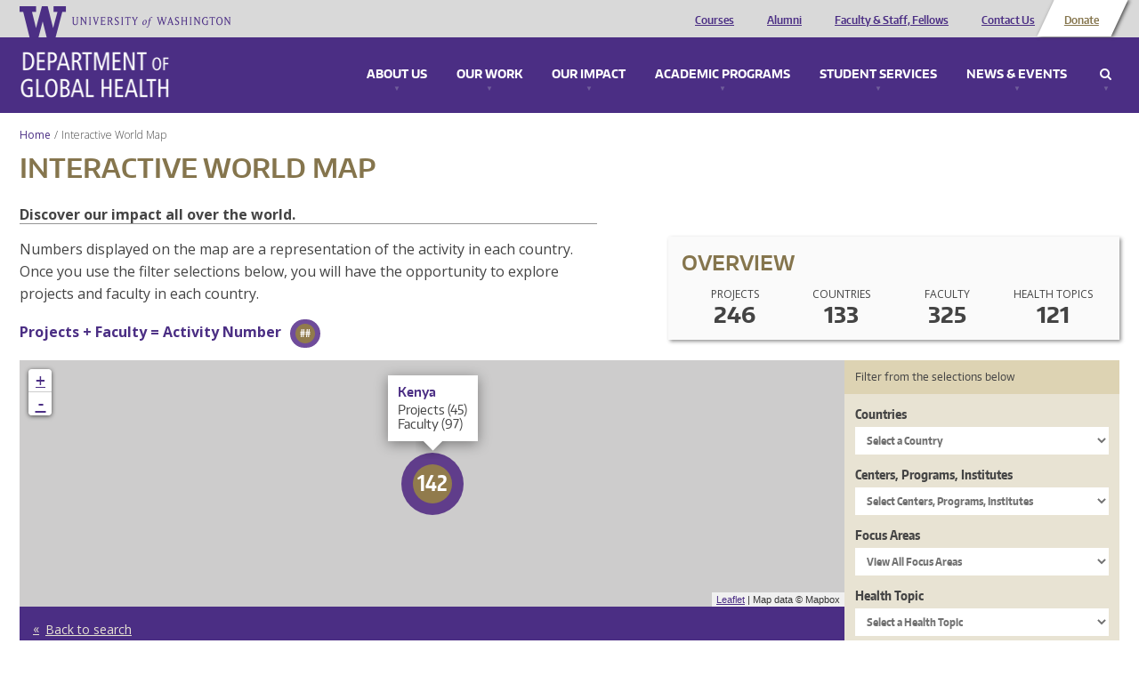

--- FILE ---
content_type: text/html; charset=utf-8
request_url: https://globalhealth.washington.edu/interactive-map/projects/1459/REACH-Resident-Education-and-Advocacy-for-Child-Health?health_topic=439&faculty=
body_size: 16441
content:
<!doctype html>
<html lang="en">
<head>
  <meta http-equiv="X-UA-Compatible" content="IE=edge,chrome=1">
  <link href="https://fonts.googleapis.com/css?family=Open+Sans:300,300i,400,400i,600,600i,700,700i,800,800i" rel="stylesheet"> 
  <title>Interactive World Map | University of Washington - Department of Global Health</title>
  <meta name="viewport" content="width=device-width, initial-scale=1.0, maximum-scale=1.0, user-scalable=0.0" />
  <meta http-equiv="Content-Type" content="text/html; charset=utf-8" />
<meta name="Generator" content="Drupal 7 (http://drupal.org)" />
<link rel="shortcut icon" href="https://globalhealth.washington.edu/sites/all/themes/uwgh_theme/favicon.ico" type="image/vnd.microsoft.icon" />
  <link type="text/css" rel="stylesheet" href="https://globalhealth.washington.edu/sites/default/files/css/css_lQaZfjVpwP_oGNqdtWCSpJT1EMqXdMiU84ekLLxQnc4.css" media="all" />
<link type="text/css" rel="stylesheet" href="https://globalhealth.washington.edu/sites/default/files/css/css_GvBCtbmBzx2VP9u9XC3t4Fe-RFsCH_48jQwpca2HPcc.css" media="all" />
<link type="text/css" rel="stylesheet" href="https://globalhealth.washington.edu/sites/default/files/css/css_QL_wV5wHGZSNOJ9c-NFo9f5NgT_GtQsG8PEM1r6Z8s4.css" media="all" />
<link type="text/css" rel="stylesheet" href="https://globalhealth.washington.edu/sites/default/files/css/css_qGgMqzHrdV6Ppq5voIPlwvPlRR9Wc0mtuQ91ub-Byg8.css" media="screen" />
<link type="text/css" rel="stylesheet" href="https://globalhealth.washington.edu/sites/default/files/css/css_QGFTIaD0emrpayP7R3sNfHJSpLqLmrEaVo4xWOGYlwQ.css" media="print" />
<link type="text/css" rel="stylesheet" href="https://globalhealth.washington.edu/sites/default/files/css/css_McXSOqXp87daxJukqtB59LLbIFq-_LuskOfxO1PGOP8.css" media="all" />
  <script type="text/javascript">document.documentElement.setAttribute('data-useragent', navigator.userAgent);</script>
  <script src="/sites/all/themes/boots/boots_core/js/modernizr.js"></script>
</head>
  <body class="html not-front not-logged-in no-sidebars page-interactive-map page-interactive-map-projects page-interactive-map-projects- page-interactive-map-projects-1459 page-interactive-map-projects-reach-resident-education-and-advocacy-for-child-health" >
    <div id="wrap">
            

<div id="container" class="page">

     
  <div  data-type="region" data-name="header" class="">
    <div class="container"><div class="row"><aside data-type="block" id="block-ombucleanup-site-logo" class="col-xs-12 col-sm-4 col-md-4 col-lg-4 block" data-module="ombucleanup" data-delta="site_logo">

      
    <a href="http://uw.edu" class="brand"><img src="/sites/all/themes/uwgh_theme/images/uwgh-logo.png" alt="University of Washington - Department of Global Health" title="University of Washington - Department of Global Health"/></a></aside>
<aside data-type="block" id="block-menu-header-menu" class="col-xs-12 col-sm-8 col-md-8 col-lg-8 block" data-module="menu" data-delta="header-menu">

      <h2  class="">Header Menu</h2>
    
    <ul role="navigation" class="nav"><li class="first leaf"><a href="/academic-programs/courses" class="visible-xs" title="">Courses</a></li>
<li class="leaf"><a href="/our-impact/alumni" class="visible-xs">Alumni</a></li>
<li class="leaf"><a href="/faculty/Core%20Faculty" class="visible-xs">Faculty &amp; Staff, Fellows</a></li>
<li class="leaf"><a href="/contact" class="visible-xs">Contact Us</a></li>
<li class="last leaf leaf--btn"><a href="https://globalhealth.washington.edu/support-us" class="visible-xs">Donate</a></li>
</ul></aside>
</div></div>  </div>
 
    <div data-type="region" class="nav-wrapper">
      <div class="container">

        <div id="site-name">
          <a href="/" title="Home" rel="home"><span>Department of Global Health</span></a>
        </div>
        
        <div data-type="region-container" data-name="dropdown-menu-panels">
          <a tabindex="-1" data-type="toggle" data-name="toggle-mobile" class="toggle-mobile-menu" href="#mobile-menu">Menu</a>
          <div role="navigation" data-type="region" data-name="dropdown-menu">
            <ul>
                              <li>
                  <a class="panel-link" href="#about_menu">About Us</a>
                  
  <div  data-type="region" data-name="about_menu" class="">
    <div class="container"><div class="row"><aside data-type="block" id="block-bean-image-about" class="media-bean media-bean col-xs-12 col-sm-6 col-md-6 col-lg-6 block" data-module="bean" data-delta="image-about">

      
    <div class="entity entity-bean bean-media-bean clearfix" about="/block/image-about" typeof="">

  <div class="content">
    <div id="file-1836" class="file file-image file-image-jpeg">

        <div class="element-invisible"><a href="/file/1836">Mega_UW_Space_Needle.png</a></div>
    
  
  <div class="content">
    <img typeof="foaf:Image" src="https://globalhealth.washington.edu/sites/default/files/styles/megamenu/public/Mega_UW_Space_Needle-optimized.jpg?itok=Ypm_5R57" width="625" height="180" alt="A photo of a view of Seattle" /><div class="caption"><div class="field field-name-field-caption field-type-text-long field-label-hidden c">
        <div class="close"><span>Close</span></div>The skyline of Seattle, a city home to some of the most innovative and exciting developments in global health.  </div>
<div class="camera-icon"><span>View image caption</span></div></div>  </div>

  
</div>
  </div>
</div>
</aside>
<aside data-type="block" id="block-bean-menu-about" class="menu-block-bean menu-block-bean col-xs-12 col-sm-6 col-md-6 col-lg-6 block" data-module="bean" data-delta="menu-about">

      <h2  class="">About Us</h2>
    
    <div class="entity entity-bean bean-menu-block-bean clearfix" about="/block/menu-about" typeof="">

  <div class="content">
    <ul role="navigation" class="nav"><li class="first leaf"><a href="/about-us/who-we-are" title="Who We Are">Who We Are</a></li>
<li class="leaf"><a href="/about-us/mission-and-values" title="Vision, Mission &amp; Values">Vision, Mission &amp; Values</a></li>
<li class="collapsed"><a href="/about-us/diversity-equity-and-inclusion">Diversity, Equity and Inclusion</a></li>
<li class="leaf"><a href="/interactive-map" title="Discover our impact all over the world.">Where We Work</a></li>
<li class="leaf"><a href="/about-us/global-health-leadership-council" title="Leadership Council">Leadership Council</a></li>
<li class="leaf"><a href="/about-us/awards-and-recognition" title="Awards &amp; Recognition">Awards &amp; Recognition</a></li>
<li class="leaf"><a href="/about-us/partners-advisory-board">Partners Advisory Board</a></li>
<li class="leaf"><a href="/contact" title="Contact Us">Contact Us</a></li>
<li class="last leaf"><a href="/about-us/jobs" title="Jobs">Jobs</a></li>
</ul>  </div>
</div>
</aside>
</div></div>  </div>
                </li>
                                            <li>
                  <a class="panel-link" href="#work_menu">Our Work</a>
                  
  <div  data-type="region" data-name="work_menu" class="">
    <div class="container"><div class="row"><aside data-type="block" id="block-bean-image-work" class="media-bean media-bean col-xs-12 col-sm-6 col-md-6 col-lg-6 block" data-module="bean" data-delta="image-work">

      
    <div class="entity entity-bean bean-media-bean clearfix" about="/block/image-work" typeof="">

  <div class="content">
    <div id="file-38" class="file file-image file-image-jpeg">

        <div class="element-invisible"><a href="/file/38">megamenu_ourwork.jpg</a></div>
    
  
  <div class="content">
    <img typeof="foaf:Image" src="https://globalhealth.washington.edu/sites/default/files/styles/megamenu/public/mega_IMPACT_CATCH_Study_GlobalWACh-optimized.jpg?itok=LQGq1S4u" width="625" height="180" alt="study team in Kenya" /><div class="caption"><div class="field field-name-field-caption field-type-text-long field-label-hidden c">
        <div class="close"><span>Close</span></div>The on-the-ground team for the CATCH study, which sought to find undiagnosed HIV+ children. Photo courtesy of Global Center for Integrated Health of Women, Adolescents, and Children (Global WACh).  </div>
<div class="camera-icon"><span>View image caption</span></div></div>  </div>

  
</div>
  </div>
</div>
</aside>
<aside data-type="block" id="block-bean-menu-work" class="menu-block-bean menu-block-bean col-xs-12 col-sm-6 col-md-6 col-lg-6 block" data-module="bean" data-delta="menu-work">

      <h2  class="">Our Work: Research, Service &amp; Capacity Building</h2>
    
    <div class="entity entity-bean bean-menu-block-bean clearfix" about="/block/menu-work" typeof="">

  <div class="content">
    <ul role="navigation" class="nav"><li class="first leaf"><a href="/our-work/centers-programs-and-initiatives" title="Centers, Programs and Initiatives">Centers, Programs and Initiatives</a></li>
<li class="leaf"><a href="/interactive-map/projects" title="Current Projects">Current Projects</a></li>
<li class="leaf"><a href="/focus-area/global-environmental-change" title="Global Environmental Change">Global Environmental Change</a></li>
<li class="leaf"><a href="/focus-area/health-economics" title="Health Economics">Health Economics</a></li>
<li class="leaf"><a href="/focus-area/health-metrics-and-evaluation" title="Health Metrics &amp; Evaluation">Health Metrics &amp; Evaluation</a></li>
<li class="collapsed"><a href="/focus-area/health-system-strengthening" title="Health System Strengthening">Health System Strengthening</a></li>
<li class="leaf"><a href="/focus-area/implementation-science" title="Implementation Science">Implementation Science</a></li>
<li class="leaf"><a href="/focus-area/infectious-diseases" title="Infectious Diseases">Infectious Diseases</a></li>
<li class="leaf"><a href="/focus-area/laboratory-sciences" title="Laboratory Sciences">Laboratory Sciences</a></li>
<li class="leaf"><a href="/focus-area/medicine-safety" title="Medicine Safety">Medicine Safety</a></li>
<li class="leaf"><a href="/focus-area/mental-health" title="Mental Health">Mental Health</a></li>
<li class="last leaf"><a href="/focus-area/global-wach-graduate-certificate-program" title="Women&#039;s, Adolescents&#039; &amp; Children&#039;s Health">Women&#039;s, Adolescents&#039; &amp; Children&#039;s Health</a></li>
</ul>  </div>
</div>
</aside>
</div></div>  </div>
                </li>
                                            <li>
                  <a class="panel-link" href="#impact_menu">Our Impact</a>
                  
  <div  data-type="region" data-name="impact_menu" class="">
    <div class="container"><div class="row"><aside data-type="block" id="block-bean-image-impact" class="media-bean media-bean col-xs-12 col-sm-6 col-md-6 col-lg-6 block" data-module="bean" data-delta="image-impact">

      
    <div class="entity entity-bean bean-media-bean clearfix" about="/block/image-impact" typeof="">

  <div class="content">
    <div id="file-39" class="file file-image file-image-jpeg">

        <div class="element-invisible"><a href="/file/39">megamenu_impact.jpg</a></div>
    
  
  <div class="content">
    <img typeof="foaf:Image" src="https://globalhealth.washington.edu/sites/default/files/styles/megamenu/public/Mega_Dyer_Jessica_East-Timor_Community-Health-Event-optimized.jpg?itok=mgXn52Kv" width="625" height="180" alt="Photo of Children in Timor-Leste" /><div class="caption"><div class="field field-name-field-caption field-type-text-long field-label-hidden c">
        <div class="close"><span>Close</span></div>Children at a community health event in Timor Leste, one of the locations where Health Alliance International has maternal-child health programs. Photo credit: Jessica Dyer (MPH &#039;15), George Povey Fellow.  </div>
<div class="camera-icon"><span>View image caption</span></div></div>  </div>

  
</div>
  </div>
</div>
</aside>
<aside data-type="block" id="block-bean-menu-impact" class="menu-block-bean menu-block-bean col-xs-12 col-sm-6 col-md-6 col-lg-6 block" data-module="bean" data-delta="menu-impact">

      <h2  class="">Our Impact</h2>
    
    <div class="entity entity-bean bean-menu-block-bean clearfix" about="/block/menu-impact" typeof="">

  <div class="content">
    <ul role="navigation" class="nav"><li class="first leaf"><a href="/interactive-map" title="Where we work">Where we work</a></li>
<li class="last collapsed"><a href="/our-impact/alumni" title="Alumni">Alumni</a></li>
</ul>  </div>
</div>
</aside>
</div></div>  </div>
                </li>
                                            <li>
                  <a class="panel-link" href="#education_menu">Academic Programs</a>
                  
  <div  data-type="region" data-name="education_menu" class="">
    <div class="container"><div class="row"><aside data-type="block" id="block-bean-image-education" class="media-bean media-bean col-xs-12 col-sm-6 col-md-6 col-lg-6 block" data-module="bean" data-delta="image-education">

      
    <div class="entity entity-bean bean-media-bean clearfix" about="/block/image-education" typeof="">

  <div class="content">
    <div id="file-1835" class="file file-image file-image-jpeg">

        <div class="element-invisible"><a href="/file/1835">mega2015_DGHGraduation_JenniferLoomisPhoto_8894.png</a></div>
    
  
  <div class="content">
    <img typeof="foaf:Image" src="https://globalhealth.washington.edu/sites/default/files/styles/megamenu/public/mega2015_DGHGraduation_JenniferLoomisPhoto_optimized.jpg?itok=AzZvOoXh" width="625" height="180" alt="Graduates" /><div class="caption"><div class="field field-name-field-caption field-type-text-long field-label-hidden c">
        <div class="close"><span>Close</span></div>MPH graduates celebrating their achievement. Photo credit: Jennifer Loomis.  </div>
<div class="camera-icon"><span>View image caption</span></div></div>  </div>

  
</div>
  </div>
</div>
</aside>
<aside data-type="block" id="block-bean-menu-education" class="menu-block-bean menu-block-bean col-xs-12 col-sm-6 col-md-6 col-lg-6 block" data-module="bean" data-delta="menu-education">

      <h2  class="">Academic Programs</h2>
    
    <div class="entity entity-bean bean-menu-block-bean clearfix" about="/block/menu-education" typeof="">

  <div class="content">
    <ul role="navigation" class="nav"><li class="first collapsed"><a href="/academic-programs/courses" title="Courses">Courses</a></li>
<li class="collapsed"><a href="/academic-programs/undergraduate" title="Undergraduate Programs">Undergraduate Programs</a></li>
<li class="collapsed"><a href="/academic-programs/master-public-health" title="Master of Public Health">Master of Public Health</a></li>
<li class="collapsed"><a href="/academic-programs/doctor-global-health-leadership-and-practice">Doctor of Global Health Leadership and Practice</a></li>
<li class="collapsed"><a href="/academic-programs/phd-global-health-metrics-and-implementation-science" title="PhD in Global Health: Metrics &amp; Implementation Science">PhD in Global Health Metrics &amp; Implementation Science</a></li>
<li class="collapsed"><a href="/academic-programs/phd-pathobiology" title="PhD in Pathobiology">PhD in Pathobiology</a></li>
<li class="collapsed"><a href="/academic-programs/graduate-certificates" title="Graduate Certificates">Graduate Certificates</a></li>
<li class="collapsed"><a href="/academic-programs/medical-student-programs" title="Medical Students">Medical Student Programs</a></li>
<li class="collapsed"><a href="/academic-programs/residents-fellows" title="Residents &amp; Fellows">Residents &amp; Fellows</a></li>
<li class="leaf"><a href="/academic-programs/training-programs" title="Training Programs">Training Programs</a></li>
<li class="last leaf"><a href="/academic-programs/high-school-students" title="For High School Students">For High School Students</a></li>
</ul>  </div>
</div>
</aside>
</div></div>  </div>
                </li>
                                            <li>
                  <a class="panel-link" href="#student_services_menu">Student Services</a>
                  
  <div  data-type="region" data-name="student_services_menu" class="">
    <div class="container"><div class="row"><aside data-type="block" id="block-bean-image-student-services" class="media-bean media-bean col-xs-12 col-sm-6 col-md-6 col-lg-6 block" data-module="bean" data-delta="image-student_services">

      
    <div class="entity entity-bean bean-media-bean clearfix" about="/block/image-student_services" typeof="">

  <div class="content">
    <div id="file-1926" class="file file-image file-image-png">

        <div class="element-invisible"><a href="/file/1926">Minor Leadership Students at WRIHC Portland 2013_Group 2.png</a></div>
    
  
  <div class="content">
    <img typeof="foaf:Image" src="https://globalhealth.washington.edu/sites/default/files/styles/megamenu/public/Minor%20Leadership%20Students%20at%20WRIHC%20Portland%202013_Group%202.png?itok=gEuebT8y" width="625" height="180" alt="global health minor students" /><div class="caption"><div class="field field-name-field-caption field-type-text-long field-label-hidden c">
        <div class="close"><span>Close</span></div>Global health minor students at a conference in Portland.  </div>
<div class="camera-icon"><span>View image caption</span></div></div>  </div>

  
</div>
  </div>
</div>
</aside>
<aside data-type="block" id="block-bean-menu-student-services" class="menu-block-bean menu-block-bean col-xs-12 col-sm-6 col-md-6 col-lg-6 block" data-module="bean" data-delta="menu-student_services">

      <h2  class="">Student Services</h2>
    
    <div class="entity entity-bean bean-menu-block-bean clearfix" about="/block/menu-student_services" typeof="">

  <div class="content">
    <ul role="navigation" class="nav"><li class="first leaf"><a href="/student-services/academic-advisors">Academic Advisors</a></li>
<li class="leaf"><a href="/student-services/funding-opportunities-and-support" title="Funding for Fieldwork">Student Funding Opportunities and Support</a></li>
<li class="leaf"><a href="/student-services/career-services-jobs" title="Career Services">Career Services &amp; Jobs Search</a></li>
<li class="last leaf"><a href="https://sites.uw.edu/dghsas/blog/">Current Student Resources</a></li>
</ul>  </div>
</div>
</aside>
</div></div>  </div>
                </li>
                                            <li>
                  <a class="panel-link" href="#connect_menu">News & Events</a>
                  
  <div  data-type="region" data-name="connect_menu" class="">
    <div class="container"><div class="row"><aside data-type="block" id="block-bean-image-connect" class="media-bean media-bean col-xs-12 col-sm-6 col-md-6 col-lg-6 block" data-module="bean" data-delta="image-connect">

      
    <div class="entity entity-bean bean-media-bean clearfix" about="/block/image-connect" typeof="">

  <div class="content">
    <div id="file-6030" class="file file-image file-image-jpeg">

        <div class="element-invisible"><a href="/file/6030">2020_GlobalHealthieswinners_600x200.jpg</a></div>
    
  
  <div class="content">
    <img typeof="foaf:Image" src="https://globalhealth.washington.edu/sites/default/files/styles/megamenu/public/2020_GlobalHealthieswinners_600x200_1.jpg?itok=UYGNJdUV" width="625" height="180" alt="Global Healthies 2020 Winners" /><div class="caption"><div class="field field-name-field-caption field-type-text-long field-label-hidden c">
        <div class="close"><span>Close</span></div>Global Healthies 2020 Winners  </div>
<div class="camera-icon"><span>View image caption</span></div></div>  </div>

  
</div>
  </div>
</div>
</aside>
<aside data-type="block" id="block-bean-menu-connect" class="menu-block-bean menu-block-bean col-xs-12 col-sm-6 col-md-6 col-lg-6 block" data-module="bean" data-delta="menu-connect">

      <h2  class="">News &amp; Events</h2>
    
    <div class="entity entity-bean bean-menu-block-bean clearfix" about="/block/menu-connect" typeof="">

  <div class="content">
    <ul role="navigation" class="nav"><li class="first leaf"><a href="/news" title="Latest News">Latest News</a></li>
<li class="leaf"><a href="/connect/events" title="Events">Events &amp; Conferences</a></li>
<li class="leaf"><a href="/graduation">Graduation</a></li>
<li class="last leaf"><a href="/connect/press-room" title="Press Room">Press Room</a></li>
</ul>  </div>
</div>
</aside>
</div></div>  </div>
                </li>
                              <li class="search">
                  <a class="panel-link" href="#search_menu">Search</a>
                  
  <div  data-type="region" data-name="search_menu" class="">
    <div class="container"><div class="row"><aside data-type="block" id="block-uwgh-base-search-form" class="col-xs-12 col-sm-12 col-md-12 col-lg-12 block" data-module="uwgh_base" data-delta="search_form">

      <h2  class="">Enter a keyword to search</h2>
    
    <form role="search" action="/interactive-map/projects/1459/REACH-Resident-Education-and-Advocacy-for-Child-Health?health_topic=439&amp;faculty=" method="post" id="uwgh-base-search-form" accept-charset="UTF-8"><div><div class="form-group form-item form-type-textfield form-item-keys">
  <input type="text" id="edit-keys" name="keys" value="" size="60" maxlength="128" class="form-control" />
</div>
<input class="btn btn-default form-submit" type="submit" id="edit-submit--2" name="op" value="Search" /><input type="hidden" name="form_build_id" value="form-YH3sG-7cVV_-O_VZFGNKrLMKhW0gGCV0aEcOffIRwO8" />
<input type="hidden" name="form_id" value="uwgh_base_search_form" />
</div></form></aside>
</div></div>  </div>
                </li>
              </ul>
          </div>
        </div>

      </div>
    </div>

    <div class="row content-wrapper">

                          <div id="breadcrumb"><ol class="breadcrumb"><li><a href="/">Home</a></li><li class="active"><span class="no-link">Interactive World Map</span></li></ol></div>
                        
  <div role="complementary" data-type="region" data-name="content_top" class="">
    <div class="container"><div class="row"><aside data-type="block" id="block-ombucleanup-page-title" class="col-xs-12 col-sm-12 col-md-12 col-lg-12 block" data-module="ombucleanup" data-delta="page_title">

      
    <h2>Interactive World Map</h2></aside>
</div></div>  </div>
        
        <!-- Sidebar First-->
        
        <!-- Main Content -->
        <div class="col-xs-12 col-sm-12 col-md-12 col-lg-12">

                              <div role="main" data-type="region" data-name="content" class="">
    <div class="container">
      <div class="container"><div class="row"><div data-type="block" id="block-system-main" class="tile col-xs-12 col-sm-12 col-md-12 col-lg-12 block" data-module="system" data-delta="main" data-width="12" data-width-default="12">

      
    
<div id="projects-map-wrapper">

  <div class="project-description">
    <h4>Discover our impact all over the world.</h4>
    <p class="help">Numbers displayed on the map are a representation of the activity in each country. Once you use the filter selections below, you will have the opportunity to explore projects and faculty in each country.</p>
    <p class="key">Projects + Faculty = Activity Number</p><div class="project-map-icon number-medium"><div class="count">##</div></div>
  </div>

  <div class="impact">
    <h3>Overview</h3>

    <div class="impact-overview-stats">

      <div class="impact-overview-stat">
        <span class="impact-label">Projects</span>
        <span data-from="0" data-to="246" class="number">246</span>
      </div>

      <div class="impact-overview-stat">
        <span class="impact-label">Countries</span>
        <span data-from="0" data-to="133" class="number">133</span>
      </div>

      <div class="impact-overview-stat">
        <span class="impact-label">Faculty</span>
        <span data-from="0" data-to="325" class="number">325</span>
      </div>

      <div class="impact-overview-stat">
        <span class="impact-label">Health Topics</span>
        <span data-from="0" data-to="121" class="number">121</span>
      </div>
    </div>
  </div>

  <div id="project-map"></div>

  <form action="/interactive-map/projects/1459/REACH-Resident-Education-and-Advocacy-for-Child-Health?health_topic=439&amp;faculty=" method="GET" id="uwgh-projects-map-filter-form" accept-charset="UTF-8"><div><h4>Filter from the selections below</h4><div class="form-group form-item form-type-select form-item-country">
  <label class="" for="edit-country">Countries </label>
 <select class="use-select-2 form-select" id="edit-country" name="country"><option value="" selected="selected">Select a Country</option><option value="157">Afghanistan</option><option value="1397">African Regional (AFRO)</option><option value="26">Antigua and Barbuda</option><option value="25">Argentina</option><option value="31">Australia</option><option value="29">Bahamas, The</option><option value="30">Bangladesh</option><option value="23">Barbados</option><option value="163">Belgium</option><option value="27">Belize</option><option value="24">Benin</option><option value="223">Bhutan</option><option value="34">Bolivia</option><option value="35">Botswana</option><option value="36">Brazil</option><option value="38">Burkina Faso</option><option value="232">Burundi</option><option value="33">Cambodia</option><option value="32">Cameroon</option><option value="154">Canada</option><option value="1407">Caribbean Region</option><option value="234">Chad</option><option value="42">Chile</option><option value="41">China</option><option value="40">Colombia</option><option value="39">Costa Rica</option><option value="64">Cote d&#039;Ivoire</option><option value="147">Democratic Republic of the Congo</option><option value="45">Denmark</option><option value="48">Dominica</option><option value="49">Dominican Republic</option><option value="46">Ecuador</option><option value="47">Egypt</option><option value="51">El Salvador</option><option value="168">Eritrea</option><option value="54">Ethiopia</option><option value="53">Fiji</option><option value="52">France</option><option value="167">Gabon</option><option value="57">Gambia, The</option><option value="63">Georgia</option><option value="61">Ghana</option><option value="145">Global</option><option value="56">Greece</option><option value="59">Grenada</option><option value="58">Guatemala</option><option value="186">Guinea</option><option value="62">Guinea-Bissau</option><option value="55">Guyana</option><option value="65">Haiti</option><option value="66">Honduras</option><option value="156">Hong Kong</option><option value="67">India</option><option value="68">Indonesia</option><option value="71">Iran</option><option value="69">Iraq</option><option value="73">Israel</option><option value="72">Italy</option><option value="74">Jamaica</option><option value="77">Japan</option><option value="225">Jordan</option><option value="78">Kenya</option><option value="75">Kiribati</option><option value="79">Laos</option><option value="230">Latin America</option><option value="76">Lebanon</option><option value="85">Lesotho</option><option value="201">Liberia</option><option value="150">Madagascar</option><option value="86">Malawi</option><option value="84">Maldives</option><option value="82">Mali</option><option value="191">Mauritius</option><option value="92">Mexico</option><option value="155">Mongolia</option><option value="90">Morocco</option><option value="89">Mozambique</option><option value="88">Myanmar (Burma)</option><option value="87">Namibia</option><option value="1613">Nauru</option><option value="95">Nepal</option><option value="94">Netherlands</option><option value="93">New Zealand</option><option value="91">Nicaragua</option><option value="105">Nigeria</option><option value="233">Norway</option><option value="106">Oman</option><option value="104">Pakistan</option><option value="102">Panama</option><option value="101">Papua New Guinea</option><option value="97">Peru</option><option value="99">Philippines</option><option value="189">Poland</option><option value="98">Puerto Rico</option><option value="226">Qatar</option><option value="108">Russia</option><option value="109">Rwanda</option><option value="115">Saint Kitts and Nevis</option><option value="138">Samoa</option><option value="110">Saudi Arabia</option><option value="107">Senegal</option><option value="235">Sierra Leone</option><option value="111">Singapore</option><option value="113">Solomon Islands</option><option value="116">Somalia</option><option value="120">South Africa</option><option value="1413">South Korea</option><option value="229">South Sudan</option><option value="121">Spain</option><option value="119">Sri Lanka</option><option value="117">St. Lucia</option><option value="114">St. Vincent and the Grenadines</option><option value="118">Sudan</option><option value="122">Suriname</option><option value="112">Swaziland</option><option value="228">Sweden</option><option value="132">Switzerland</option><option value="124">Taiwan</option><option value="151">Tanzania, United Republic of</option><option value="125">Thailand</option><option value="153">Timor-Leste</option><option value="146">Togo</option><option value="128">Trinidad and Tobago</option><option value="1614">Tuvalu</option><option value="152">Uganda</option><option value="130">Ukraine</option><option value="142">United Kingdom</option><option value="139">United States</option><option value="136">Vanuatu</option><option value="134">Venezuela</option><option value="137">Vietnam</option><option value="227">Yemen</option><option value="133">Zambia</option><option value="135">Zimbabwe</option></select>
</div>
<div class="form-group form-item form-type-select form-item-organization">
  <label class="" for="edit-organization">Centers, Programs, Institutes </label>
 <select class="use-select-2 form-select" id="edit-organization" name="organization"><option value="" selected="selected">Select Centers, Programs, Institutes</option><option value="239">Afya Bora Fellowship in Global Health Leadership</option><option value="1976">Alliance for Pandemic Preparedness</option><option value="263">Center for AIDS Research (CFAR)</option><option value="897">Center for Health and the Global Environment (CHanGE)</option><option value="1590">Center for One Health Research (COHR)</option><option value="930">Disease Control Priorities Network (DCPN)</option><option value="2086">Global Cardiovascular Health Program (GCHP)</option><option value="279">Global Center for Integrated Health of Women, Adolescents and Children (Global WACh)</option><option value="248">Global Injury and Violence Prevention Initiative</option><option value="249">Global Medicines Program (GMP)</option><option value="259">Health Alliance International (HAI)</option><option value="1600">Health Economic Impact Studies for Translation (HEIST)</option><option value="925">Implementation Science Program</option><option value="264">Institute for Health Metrics and Evaluation (IHME)</option><option value="364">International AIDS Training and Research Program (IARTP)</option><option value="258">International Clinical Research Center (ICRC)</option><option value="257">International Training &amp; Education Center for Health (I-TECH)</option><option value="331">Kenya Research and Training Center (KRTC)</option><option value="685">KUSKAYA</option><option value="1406">MetaCenter for Pandemic Preparedness and Global Health Security</option><option value="297">Partnership for Innovative Medical Education in Kenya (PRIME-K)</option><option value="302">Program in Education and Research in Latin America (PERLA)</option><option value="355">Strategic Analysis, Research &amp; Training (START) Center</option><option value="314">Strengthening Care Opportunities through Partnership in Ethiopia (SCOPE)</option><option value="318">Treatment, Research, and Expert Education (TREE)</option><option value="359">UW Consortium for Global Mental Health</option></select>
</div>
<div class="form-group form-item form-type-select form-item-focus-area">
  <label class="" for="edit-focus-area">Focus Areas </label>
 <select class="use-select-2 form-select" id="edit-focus-area" name="focus_area"><option value="" selected="selected">View All Focus Areas</option><option value="8">Education and Training</option><option value="9">Global Environmental Change</option><option value="18">Global WACh Graduate Certificate Program</option><option value="10">Health Economics</option><option value="11">Health Metrics and Evaluation</option><option value="12">Health System Strengthening</option><option value="13">Implementation Science</option><option value="15">Infectious Diseases</option><option value="14">Injury and Violence</option><option value="676">Laboratory Sciences</option><option value="16">Medicine Safety</option><option value="17">Mental Health</option><option value="1290">Noncommunicable Diseases (NCDs)</option><option value="678">Social Justice</option></select>
</div>
<div class="form-group form-item form-type-select form-item-health-topics">
  <label class="" for="edit-health-topics">Health Topic </label>
 <select class="use-select-2 form-select" id="edit-health-topics" name="health_topics"><option value="" selected="selected">Select a Health Topic</option><option value="366">Adult Mortality</option><option value="1238">Anti-Microbial Resistance (AMR)</option><option value="1386">Antiretroviral Adherence</option><option value="1388">Antiretroviral Therapy</option><option value="367">Biodefense Infectious Diseases</option><option value="370">Biostatistics</option><option value="2099">Breast Cancer</option><option value="373">Burden of Disease</option><option value="374">Business and Public Private Partnerships</option><option value="375">Cancer</option><option value="376">Cardiology</option><option value="377">Cardiovascular Disease</option><option value="378">Causes of Death</option><option value="379">Cervical Cancer</option><option value="380">Child and Adolescent Health (incl. Pediatrics)</option><option value="381">Child Mortality</option><option value="382">Chronic  Disease (incl. Cardiovascular, Diabetes)</option><option value="383">Clinical Mentoring</option><option value="384">Community Health Workers</option><option value="385">Community-Based Participatory Research</option><option value="386">Community-Based Primary Health Care</option><option value="387">Cost-Effectiveness</option><option value="1784">COVID-19</option><option value="389">Diarrheal Diseases</option><option value="1470">Digital Health Interventions</option><option value="391">Disease Surveillance</option><option value="392">Distance Learning</option><option value="393">Drug and Vaccine Development</option><option value="395">Economics</option><option value="396">Education and Training</option><option value="397">Effective Coverage</option><option value="398">Emergency Medicine</option><option value="400">Environmental Health (incl. Climate Change)</option><option value="401">Epidemiology</option><option value="1993">Epilepsy</option><option value="994">Family Planning</option><option value="403">Female Circumcision</option><option value="404">Gender</option><option value="405">Genomics</option><option value="2046">Global Health Security</option><option value="410">Health Disparities</option><option value="411">Health Economics</option><option value="412">Health Financing</option><option value="413">Health Information Systems</option><option value="414">Health Interventions</option><option value="415">Health Outcomes</option><option value="416">Health Policy</option><option value="419">Health Systems Strengthening and Human Resources Development</option><option value="420">Health Technologies</option><option value="421">Hepatitis</option><option value="422">Herpes</option><option value="1385">HIV Prevention</option><option value="423">HIV Transmission</option><option value="424">HIV/AIDS</option><option value="427">Host-Pathogen Interactions</option><option value="428">HPV</option><option value="431">Immunizations</option><option value="432">Implementation Science</option><option value="434">Infectious Diseases</option><option value="435">Infectious Diseases (other than STDs)</option><option value="436">Influenza</option><option value="437">Informatics</option><option value="438">Injury, Violence, Trauma and Domestic Violence</option><option value="439">Innate Immunity</option><option value="441">Laboratory Strengthening</option><option value="442">Landscape Architecture</option><option value="444">Leadership and Organizational Development</option><option value="2100">Lung Cancer</option><option value="446">Malaria</option><option value="447">Male Circumcision</option><option value="448">Maternal Child Health (incl. Reproductive Health)</option><option value="449">Maternal Mortality</option><option value="452">Mental Health</option><option value="453">Metrics and Evaluation</option><option value="454">Mobile Health (mHealth)</option><option value="1567">Modeling</option><option value="455">Molecular Immunology</option><option value="456">Mortality</option><option value="457">Neglected Diseases, Tropical Medicine (incl. Parasites)</option><option value="458">Neurology</option><option value="460">Non-Communicable Diseases</option><option value="462">Nutrition</option><option value="463">Nutrition, Clean Water, and Food Security</option><option value="1237">One Health</option><option value="465">Operations Research</option><option value="468">Palliative Care</option><option value="469">Pathobiology</option><option value="470">Pathogenesis</option><option value="472">Policy Monitoring</option><option value="473">Political Economy of Health</option><option value="474">Poverty</option><option value="1314">Pre-exposure Prophylaxis (PrEP)</option><option value="475">Prevention</option><option value="2110">Primary Health Care</option><option value="1389">PTSD</option><option value="477">Qualitative Research and Methods</option><option value="478">Quality Improvement</option><option value="2034">Randomized Trials</option><option value="479">Research</option><option value="482">SARS</option><option value="483">Sexuality</option><option value="484">Social Demography</option><option value="485">Social Determinants of Health</option><option value="487">Social Justice and Human Rights</option><option value="488">Social Work</option><option value="489">Sociobehavioral</option><option value="490">Sociology</option><option value="491">STDs (other than HIV)</option><option value="2047">STI Prevention</option><option value="1390">Substance Use</option><option value="494">Surgery</option><option value="495">TB</option><option value="496">Telemedicine</option><option value="497">Tobacco, Alcohol, and Drug Use</option><option value="498">Urban Health</option><option value="1281">Vaccine Safety Monitoring</option><option value="499">Viruses</option><option value="500">War, Conflict, and Peace Studies</option><option value="502">Workforce</option><option value="1392">Zika</option><option value="503">Zoonotic Diseases and Animal Health</option></select>
</div>
<div class="form-group form-item form-type-select form-item-faculty">
  <label class="" for="edit-faculty">Faculty </label>
 <select class="use-select-2 form-select" id="edit-faculty" name="faculty"><option value="" selected="selected">Select Faculty</option><option value="2298">Kristina Adams Waldorf</option><option value="181">Wisal Ahmed</option><option value="2413">Adam Akullian</option><option value="279">Jorge O. Alarcon</option><option value="440">Benjamin O. Anderson</option><option value="2404">Clive Anderson</option><option value="276">Michele P Andrasik</option><option value="437">Jared Baeten</option><option value="2641">Gena Barnabee</option><option value="361">Maneesh Batra</option><option value="270">Anna Marie Beckmann</option><option value="3565">Michele A Bedard-Gilligan</option><option value="271">Christopher B. Behrens</option><option value="434">Sarah Benki</option><option value="2155">James Berkley</option><option value="1978">Anna Bershteyn</option><option value="272">Stefano Bertozzi</option><option value="1748">Satish Bhagwanjee</option><option value="4240">Daniel  Blanco-Melo</option><option value="266">Magaly Blas</option><option value="262">Paula Brentlinger</option><option value="432">Elizabeth Bukusi</option><option value="360">Lee Ann Campbell</option><option value="82">Darrick A. Carter</option><option value="359">Corey Casper</option><option value="431">Connie Celum</option><option value="349">Rachel R Chapman</option><option value="3521">Peter Cherutich</option><option value="2800">Batsirai Jean L Chikwinya</option><option value="426">Bhavna Chohan</option><option value="427">Michael H. Chung</option><option value="2617">Lydia Chwastiak</option><option value="255">David Citrin</option><option value="248">Julie Cliff</option><option value="250">Rhea Coler</option><option value="246">Karen Cowgill</option><option value="356">Sara Curran</option><option value="241">Serge Dali</option><option value="3057">Tulio de Oliveira</option><option value="429">Donna M. Denno</option><option value="3137">Brian DeRenzi</option><option value="3114">Akompab Derick Akoku</option><option value="85">Timothy A DeRouen</option><option value="221">Bazghina W. S. Dessalegn</option><option value="430">Joseph Dieleman</option><option value="240">Deborah J Donnell</option><option value="354">Shannon Dorsey</option><option value="424">Ann Downer</option><option value="425">Paul K. Drain</option><option value="423">Alison Drake</option><option value="235">Ann C Duerr</option><option value="74">Malcolm Duthie</option><option value="2699">Laura Dwyer-Lindgren</option><option value="419">Kristie Ebi</option><option value="352">Linda Eckert</option><option value="236">Christopher J. Elias</option><option value="238">Michael Emerman</option><option value="75">Ferric Fang</option><option value="1701">Elizabeth Farmer</option><option value="422">Carey Farquhar</option><option value="229">Caryl Feldacker</option><option value="228">Getachew Feleke</option><option value="420">Abraham D Flaxman</option><option value="2204">Norbert Forster</option><option value="1659">Christopher  Fox</option><option value="225">Paul Freeman</option><option value="342">Lisa M. Frenkel</option><option value="2644">Sarah Frey</option><option value="223">Patricia J Garcia</option><option value="212">Geoff Garnett</option><option value="4572">Benjamin Gern</option><option value="214">Robert A Gertler</option><option value="215">Annette E Ghee</option><option value="345">Lorenzo Giacani</option><option value="346">Sarah Gimbel</option><option value="416">Steve Gloyd</option><option value="3518">Sarah Golub</option><option value="414">Virginia Gonzales</option><option value="216">Jonathan L. Gorstein</option><option value="336">Geoffrey S. Gottlieb</option><option value="413">Susan M. Graham</option><option value="174">Christoph  Grundner</option><option value="408">Brandon L Guthrie</option><option value="177">John D. Hansen</option><option value="4391">Elizabeth Harrington</option><option value="3161">Whitney E Harrington</option><option value="340">Stephen E. Hawes</option><option value="341">Thomas R. Hawn</option><option value="2997">Anna Hedstrom</option><option value="412">Renee Heffron</option><option value="1832">Jeremy Johnson Hess</option><option value="2741">Subhash Hira</option><option value="185">Sarah E. Holte</option><option value="186">Jean Honore</option><option value="335">David Horne</option><option value="2200">Peter Houck</option><option value="1660">Yunda Huang</option><option value="328">Kevin Hybiske</option><option value="2406">Kiersten Israel-Ballard</option><option value="190">Andreas Jahn</option><option value="87">Dean Jamison</option><option value="402">Heather B Jaspan</option><option value="3129">Nancy Jecker</option><option value="403">Grace C. John-Stewart</option><option value="191">Wendy L. Johnson</option><option value="200">Ahoua K.</option><option value="192">Stefan Kappe</option><option value="332">Nicholas J. Kassebaum</option><option value="1780">Alexis Kaushansky</option><option value="3136">Nora Kenworthy</option><option value="196">Ibrahim Khalil</option><option value="1980">Sadaf Khan</option><option value="197">James N. Kiarie</option><option value="1842">John Kinuthia</option><option value="2646">Sonali Kochhar</option><option value="327">David Koelle</option><option value="399">Pamela Kohler</option><option value="203">James G. Kublin</option><option value="400">Hmwe Hmwe Kyu</option><option value="3510">Sylvia M LaCourse</option><option value="207">Javier Ricardo Lama</option><option value="210">Scott LaMontagne</option><option value="401">Paul Lampe</option><option value="211">Jeff Lane</option><option value="4749">Alexander Lankowski</option><option value="3511">Ronald Law</option><option value="171">Ramanan Laxminarayan</option><option value="173">Dara Lehman</option><option value="170">Carol Levin</option><option value="4026">Karen Levy</option><option value="396">Jairam Lingappa</option><option value="397">Jaisri Lingappa</option><option value="394">Bill Lober</option><option value="83">James P LoGerfo</option><option value="4312">Chris Longenecker</option><option value="392">Sheila A Lukehart</option><option value="393">Jennifer M Lund</option><option value="390">Romel D. Mackelprang</option><option value="4915">Priyasha Maharjan</option><option value="141">Kishorchandra N Mandaliya</option><option value="315">Lisa E. Manhart</option><option value="3428">Isaias Ramiro Manuel</option><option value="3067">Julian Marshall</option><option value="391">Robert Martin</option><option value="4342">Sarah Masyuko</option><option value="389">R. Scott McClelland</option><option value="319">M Juliana McElrath</option><option value="145">Christine J McGrath</option><option value="2755">Andrew McGuire</option><option value="2657">Arianna Means</option><option value="4337">Julianne Meisner</option><option value="387">MaryAnne Mercer</option><option value="388">Charles N. Mock</option><option value="3524">Ana Mocumbi</option><option value="165">Elizabeth A. Mogford</option><option value="2924">Aliza Monroe-Wise</option><option value="160">Pablo J. Montoya</option><option value="2671">Stephen Morris</option><option value="4027">Jonathan F Mosser</option><option value="159">Lydia Mpanga Sebuyira</option><option value="4579">Katarina Mucha</option><option value="1763">Florindo M Mudender</option><option value="1756">Melissa L Mugambi</option><option value="2664">Nelly Mugo</option><option value="3074">Kenneth K Mugwanya</option><option value="2666">Andrew Mujugira</option><option value="4680">David Mukasa</option><option value="2667">Robert Mukisa</option><option value="4065">Ferdinand Mukumbang</option><option value="4853">Rama Murali</option><option value="4583">Marianne Wanjiru Mureithi</option><option value="3026">Aziza Joseph Mwisongo</option><option value="158">Peter Myler</option><option value="384">Mohsen Naghavi</option><option value="2647">Kingsley Ndoh</option><option value="2305">Laura Newman</option><option value="4854">Evelyn Nganga</option><option value="154">Kenneth K. Ngure</option><option value="152">David Nickle</option><option value="2640">Katie R. Nielsen</option><option value="3672">Irene Njuguna</option><option value="137">Rachel A Nugent</option><option value="3182">Kelli O&#039;Laughlin</option><option value="379">Gabrielle O&#039;Malley</option><option value="84">Mark Oberle</option><option value="3670">Victor Omballa</option><option value="3474">Katrina Ortblad</option><option value="2253">Toritse Orubu</option><option value="3405">Alfred Osoti</option><option value="2509">Suzinne Pak-Gorstein</option><option value="149">Tanya Parish</option><option value="4505">Paul Park</option><option value="148">Marilyn Parsons</option><option value="1731">Shilpen Patel</option><option value="1700">Patricia B Pavlinac</option><option value="136">Clinton J Pecenka</option><option value="2619">Krystle Perez</option><option value="381">James Pfeiffer</option><option value="3093">Jillian Pintye</option><option value="305">Stephen J. Polyak</option><option value="375">Nancy Puttkammer</option><option value="129">Lee Pyne-Mercier</option><option value="376">Peter Rabinowitz</option><option value="306">Lakshmi Rajagopal</option><option value="130">Julie K. Rajaratnam</option><option value="377">Deepa Rao</option><option value="2184">Bharat rewari</option><option value="308">Barbra Richardson</option><option value="134">Julia E. Robinson</option><option value="302">Tony Roche</option><option value="2801">Keshet Ronen</option><option value="1811">Greg Roth</option><option value="1664">Christine Rousseau</option><option value="1810">Alison C. Roxby</option><option value="2740">Pat Sadate-Ngatchou</option><option value="123">Jorge L Sanchez</option><option value="2780">Noah Sather</option><option value="4892">Anwar Parvez Sayed</option><option value="2264">Ana Lucia Seminario</option><option value="3065">Chetan Seshadri</option><option value="2702">Javeed A Shah</option><option value="2160">Sachita P Shah</option><option value="3120">Adrienne Shapiro</option><option value="3058">Monisha Sharma</option><option value="116">Anjali Sharma</option><option value="1733">Mark G Shepard</option><option value="117">David Sherman</option><option value="372">Kenneth Sherr</option><option value="2995">Alyson Shumays</option><option value="2923">Benson Singa</option><option value="373">Jennifer A. Slyker</option><option value="113">Joseph Smith</option><option value="2408">Ajoke Sobanjo-ter Meulen</option><option value="112">Donald Sodora</option><option value="1801">Olusegun O. Soge</option><option value="3115">Jaime Soria</option><option value="3116">Michael Spencer</option><option value="4943">Angela G. Spencer</option><option value="285">Benjamin R. Spencer</option><option value="286">Clarence Spigner</option><option value="108">Leonidas Stamatatos</option><option value="374">Jeffrey Stanaway</option><option value="2620">Joanne D. Stekler</option><option value="367">Andy Stergachis</option><option value="106">Ken Stuart</option><option value="3618">Yanfang Su</option><option value="70">Naeha Subramanian</option><option value="105">Susan M. Thompson</option><option value="4169">Kirk Tickell</option><option value="290">David A. Townes</option><option value="3520">Indi Trehan</option><option value="2651">Hannock Tweya</option><option value="2046">Prakash Tyagi</option><option value="3117">Rachel A Umoren</option><option value="292">Jurgen Unutzer</option><option value="4798">Heidi van Rooyen</option><option value="293">Wesley C Van Voorhis</option><option value="294">Richard C Veith</option><option value="1984">Amelie von Saint Andre-von Arnim</option><option value="1751">Brad Wagenaar</option><option value="3432">Anjuli Wagner</option><option value="370">Judd L Walson</option><option value="366">Judith Wasserheit</option><option value="3208">David Watkins</option><option value="363">Marcia Weaver</option><option value="298">T. Eoin West</option><option value="2751">Katherine Wilson</option><option value="296">Paul Yager</option><option value="93">Britt Yamamoto</option><option value="3671">Rabi Yunusa</option><option value="90">Henry D. Ziegler</option><option value="364">Joseph Zunt</option></select>
</div>
<span class="submit-wrapper"><input class="btn btn-default form-submit" type="submit" id="edit-submit" name="op" value="Search" /></span><a href="/interactive-map" class="clear">Clear All Filters</a><input type="hidden" name="form_build_id" value="form-_4Hjot6hF78IFbYA-tZB89ExVFI9G6jGNDpBbaQFI00" />
<input type="hidden" name="form_id" value="uwgh_projects_map_filter_form" />
</div></form>
  <div id="listing-content" class="content">
          <div class="filter-summary">
      <a href="/interactive-map/projects?health_topic=439&amp;faculty=" class="more-link back-to-projects">Back to search</a>      </div>
    
    <div class="project-listing">
      <article class="node node-project" about="/reach-global-health-resident-education-and-advocacy-child-health" typeof="sioc:Item foaf:Document">

    	    <h1>REACH: Resident Education and Advocacy for Child Health</h1>
    <span property="dc:title" content="REACH: Resident Education and Advocacy for Child Health" class="rdf-meta element-hidden"></span>
  
  <div class="project-left col-xs-12 col-sm-12 col-md-9 col-lg-9"><div class="field field-name-body field-type-text-with-summary field-label-hidden c">
        <p>This educational partnership is in its eighth year with the Department of Paediatrics, Univ of Nairobi.  This program was awarded the 2014 national teaching program award by the Academic Pediatric Association for it's innovative approach to train pairs of pediatric residents from Nairobi and Seattle to carry out community assessments in rural Kenya. Funding is provided through the Seattle Children's Hospital.</p>

<p>This is an ongoing project.</p>  </div>
<div class="field field-name-field-countries field-type-taxonomy-term-reference field-label-above">
            <div class="field-label">Countries&nbsp;</div>
            <ul><li class="first last"><a href="/interactive-map/projects?country=78" typeof="skos:Concept" property="rdfs:label skos:prefLabel" datatype="">Kenya</a></li>
</ul>  </div>
</div><div class="project-right col-xs-12 col-sm-12 col-md-3 col-lg-3"><div class="field field-name-field-active-dates field-type-datetime field-label-above">
            <div class="field-label">Active Dates&nbsp;</div>
            <span class="date-display-single" property="dc:date" datatype="xsd:dateTime" content="2009-07-01T00:00:00-07:00">07/01/2009</span>  </div>
<div class="field field-name-field-faculty field-type-entityreference field-label-above">
      <div class="field-label">Faculty Involved&nbsp;</div>
    <div class="field-items">
                <div class="field-item even"><ul><li class="first last"><a href="/interactive-map/projects?faculty=2509">Suzinne Pak-Gorstein</a></li>
</ul></div>
      </div>
</div>
<div class="field field-name-field-terms-health-topics field-type-taxonomy-term-reference field-label-above">
            <div class="field-label">Health Topics&nbsp;</div>
            <ul><li class="first"><a href="/interactive-map/projects?health_topics=380" typeof="skos:Concept" property="rdfs:label skos:prefLabel" datatype="">Child and Adolescent Health (incl. Pediatrics)</a></li>
<li class="last"><a href="/interactive-map/projects?health_topics=396" typeof="skos:Concept" property="rdfs:label skos:prefLabel" datatype="">Education and Training</a></li>
</ul>  </div>
</div><span property="dc:title" content="REACH: Resident Education and Advocacy for Child Health" class="rdf-meta element-hidden"></span>
  
  
</article>
    </div>
  </div>

</div>
</div>
</div></div>    </div>
  </div>
              
        </div>

        <!-- Sidebar Second -->
        
            </div><!-- /.row -->

          <div data-type="region" data-name="sections">
        <div class="container">
          <div class="container"><div class="row"></div></div>        </div>
      </div>
    

       <div role="complementary" data-type="region" data-name="footer" class="">
    <span class="footer-wrapper-top"></span>
    <div class="container">
      <div class="container"><div class="row"><aside data-type="block" id="block-bean-uwgh-gh-links" class="linkbean linkbean col-xs-12 col-sm-12 col-md-12 col-lg-12 block" data-module="bean" data-delta="uwgh-gh-links">

  <div class="wrapper">
            <h2  class="">A DEPARTMENT WITHIN:</h2>
        
      <div class="entity entity-bean bean-linkbean clearfix" about="/block/uwgh-gh-links" typeof="">

  <div class="content">
    <div class="field field-name-field-linkbean-links field-type-link-field field-label-hidden">
        <a href="http://sph.washington.edu/">School of Public Health</a>      <a href="http://www.uwmedicine.org/education">School of Medicine</a>  </div>
  </div>
</div>
  </div>

</aside>
</div><div class="row"><aside data-type="block" id="block-bean-uwgh-social-links" class="sociallinks sociallinks col-xs-12 col-sm-12 col-md-12 col-lg-12 block" data-module="bean" data-delta="uwgh-social-links">

      <h2  class="">Connect to Social</h2>
    
    <div class="entity entity-bean bean-sociallinks clearfix" about="/block/uwgh-social-links" typeof="">

  <div class="content">
    <div class="field field-name-field-sociallinks-sociallinks field-type-sociallinks field-label-hidden">
        <a href="https://www.facebook.com/pages/Global-Health-Resource-Center-UW-Dept-of-Global-Health/124689926653" title="Facebook" class="sociallink sociallink-facebook"><span>Facebook</span></a>      <a href="https://twitter.com/uwdgh" title="Twitter" class="sociallink sociallink-twitter"><span>Twitter</span></a>      <a href="https://www.youtube.com/channel/UC7hLYa-wDea1W_-V1C8Yz0Q" title="YouTube" class="sociallink sociallink-youtube"><span>YouTube</span></a>      <a href="https://www.instagram.com/globalhealthuw/" title="Instagram" class="sociallink sociallink-instagram"><span>Instagram</span></a>      <a href="https://www.linkedin.com/company/globalhealthuw" title="LinkedIn" class="sociallink sociallink-linkedin"><span>LinkedIn</span></a>  </div>
  </div>
</div>
</aside>
</div><div class="row"><aside data-type="block" id="block-menu-footer-menu" class="col-xs-12 col-sm-12 col-md-12 col-lg-12 block" data-module="menu" data-delta="footer-menu">

      <h2  class="">Footer Menu</h2>
    
    <ul role="navigation" class="nav"><li class="first leaf"><a href="/" title="">Home</a></li>
<li class="leaf"><a href="/events" title="">Events Calendar</a></li>
<li class="leaf"><a href="https://globalhealth.washington.edu/intranet">Intranet for Faculty &amp; Staff</a></li>
<li class="leaf"><a href="/communications">Communications Resources</a></li>
<li class="leaf"><a href="/news">Latest News</a></li>
<li class="leaf"><a href="/contact">Contact Us</a></li>
<li class="last leaf"><a href="/about-us/jobs">Jobs</a></li>
</ul></aside>
</div><div class="row"><aside data-type="block" id="block-menu-tos-menu" class="col-xs-12 col-sm-12 col-md-12 col-lg-12 block" data-module="menu" data-delta="tos-menu">

      <h2  class="">&copy;2026 University of Washington</h2>
    
    <ul role="navigation" class="nav"><li class="first leaf"><a href="https://www.washington.edu/online/privacy">UW Privacy</a></li>
<li class="leaf"><a href="https://www.washington.edu/online/terms">UW Terms</a></li>
<li class="last leaf"><a href="https://depts.washington.edu/dghweb/">Site managed by DGHweb</a></li>
</ul></aside>
</div></div>    </div>
  </div>
 
</div> <!--/#container -->

      <script type="text/javascript" src="https://globalhealth.washington.edu/sites/default/files/js/js_s5koNMBdK4BqfHyHNPWCXIL2zD0jFcPyejDZsryApj0.js"></script>
<script type="text/javascript" src="https://globalhealth.washington.edu/sites/default/files/js/js_-6GPvUW-Iz5s9xzhNDsEK335152SmyaQVI0C2fWBJBI.js"></script>
<script type="text/javascript">
<!--//--><![CDATA[//><!--
(function ($) {Drupal.Select2 = {base_root:" https://globalhealth.washington.edu/"};  })(jQuery)
//--><!]]>
</script>
<script type="text/javascript" src="https://globalhealth.washington.edu/sites/default/files/js/js_rhABaxwMockqbGQFN4tOKQ6e64584jX2TNHinR8WrWc.js"></script>
<script type="text/javascript">
<!--//--><![CDATA[//><!--
(function(i,s,o,g,r,a,m){i["GoogleAnalyticsObject"]=r;i[r]=i[r]||function(){(i[r].q=i[r].q||[]).push(arguments)},i[r].l=1*new Date();a=s.createElement(o),m=s.getElementsByTagName(o)[0];a.async=1;a.src=g;m.parentNode.insertBefore(a,m)})(window,document,"script","//www.google-analytics.com/analytics.js","ga");ga("create", "UA-8048239-2", {"cookieDomain":"auto"});ga("set", "anonymizeIp", true);ga("send", "pageview");
//--><!]]>
</script>
<script type="text/javascript" src="https://globalhealth.washington.edu/sites/default/files/js/js_SFLtyeQ8oKILAKrgHKJ_-6CsKVfgqULcWej7-HCN6dM.js"></script>
<script type="text/javascript" src="https://globalhealth.washington.edu/sites/default/files/js/js_dz-ofKR15-BFnVLA9oQhb4hiGYlXGbP2Lad2KX9GaN0.js"></script>
<script type="text/javascript" src="//www.washington.edu/static/alert.js"></script>
<script type="text/javascript">
<!--//--><![CDATA[//><!--
window.dataLayer = window.dataLayer || [];
function gtag(){dataLayer.push(arguments);}
gtag('js', new Date());

gtag('config', 'G-N42NL7VPRG');
//--><!]]>
</script>
<script type="text/javascript" src="https://globalhealth.washington.edu/sites/default/files/js_injector/js_injector_5.js?t9f2p1"></script>
<script type="text/javascript">
<!--//--><![CDATA[//><!--
jQuery.extend(Drupal.settings, {"basePath":"\/","pathPrefix":"","setHasJsCookie":0,"ajaxPageState":{"theme":"uwgh_theme","theme_token":"Pe-3tLhoXrV6jyf6TkojgPfA6VEC-WAlefrrWlZL3xI","js":{"sites\/all\/modules\/contrib\/jquery_update\/replace\/jquery\/1.10\/jquery.min.js":1,"misc\/jquery-extend-3.4.0.js":1,"misc\/jquery-html-prefilter-3.5.0-backport.js":1,"misc\/jquery.once.js":1,"misc\/drupal.js":1,"sites\/all\/modules\/contrib\/jquery_update\/replace\/misc\/1.9\/jquery.ba-bbq.min.js":1,"misc\/form-single-submit.js":1,"0":1,"sites\/all\/modules\/contrib\/select2\/js\/select2.preinit.js":1,"sites\/all\/modules\/contrib\/google_analytics\/googleanalytics.js":1,"1":1,"sites\/all\/modules\/custom\/ombucleanup\/js\/drupal.external-links.js":1,"sites\/all\/libraries\/select2\/select2.min.js":1,"sites\/all\/modules\/contrib\/field_group\/field_group.js":1,"sites\/all\/modules\/features\/uwgh_projects\/js\/leaflet\/leaflet-src.js":1,"sites\/all\/modules\/features\/uwgh_projects\/js\/uwgh-projects.map_v2.js":1,"sites\/all\/modules\/features\/uwgh_projects\/js\/leaflet.markercluster\/leaflet.markercluster.js":1,"sites\/all\/modules\/custom\/ombucleanup\/js\/drupal.disable-ajax.js":1,"sites\/all\/modules\/contrib\/select2\/js\/select2_integration.js":1,"sites\/all\/themes\/boots\/boots_core\/js\/boots_core.js":1,"sites\/all\/themes\/boots\/boots_grid\/js\/vendor\/fastclick.js":1,"sites\/all\/themes\/boots\/boots_grid\/js\/boots-grid-alerts.js":1,"sites\/all\/themes\/boots\/boots_grid\/js\/boots-grid-menus.js":1,"sites\/all\/themes\/boots\/boots_grid\/js\/boots-grid-contextual.js":1,"sites\/all\/themes\/boots\/boots_grid\/js\/boots-grid-fastclick.js":1,"sites\/all\/themes\/uwgh_theme\/js\/vendor\/jquery.flexslider.js":1,"sites\/all\/themes\/uwgh_theme\/js\/vendor\/jquery.countTo.js":1,"sites\/all\/themes\/uwgh_theme\/js\/slideshow.js":1,"sites\/all\/themes\/uwgh_theme\/js\/dropdown-menu.js":1,"sites\/all\/themes\/uwgh_theme\/js\/image-caption.js":1,"sites\/all\/themes\/uwgh_theme\/js\/counter.js":1,"sites\/all\/themes\/uwgh_theme\/js\/dgh-overrides.js":1,"\/\/www.washington.edu\/static\/alert.js":1,"2":1,"sites\/default\/files\/js_injector\/js_injector_5.js":1},"css":{"modules\/system\/system.base.css":1,"sites\/all\/modules\/contrib\/date\/date_popup\/themes\/datepicker.1.7.css":1,"modules\/field\/theme\/field.css":1,"sites\/all\/modules\/custom\/uwtrumba\/uwtrumba.css":1,"sites\/all\/modules\/contrib\/views\/css\/views.css":1,"sites\/all\/modules\/contrib\/ctools\/css\/ctools.css":1,"sites\/all\/modules\/custom\/ombucleanup\/css\/admin.overrides.css":1,"sites\/all\/libraries\/select2\/select2.css":1,"sites\/all\/modules\/contrib\/select2\/css\/select2_integration.css":1,"sites\/all\/modules\/features\/uwgh_projects\/js\/leaflet\/leaflet.css":1,"sites\/all\/modules\/features\/uwgh_projects\/css\/project-map.css":1,"sites\/all\/modules\/features\/uwgh_projects\/js\/leaflet.markercluster\/MarkerCluster.css":1,"sites\/all\/modules\/features\/uwgh_projects\/js\/leaflet.markercluster\/MarkerCluster.Default.css":1,"sites\/all\/modules\/custom\/field_sociallinks\/css\/field_sociallinks.css":1,"sites\/all\/themes\/boots\/boots_grid\/css\/boots-grid-screen.css":1,"sites\/all\/themes\/boots\/boots_grid\/css\/boots-grid-print.css":1,"sites\/all\/themes\/uwgh_theme\/css\/screen.min.css":1,"sites\/all\/themes\/uwgh_theme\/css\/dgh.min.css":1}},"select_2":{"elements":{"edit-country":{"separator":"\u00b6","jqui_sortable":false,"dropdownAutoWidth":true,"width":"element","containerCssClass":"","minimumResultsForSearch":15,"allowClear":true},"edit-organization":{"separator":"\u00b6","jqui_sortable":false,"dropdownAutoWidth":true,"width":"element","containerCssClass":"","minimumResultsForSearch":15,"allowClear":true},"edit-focus-area":{"separator":"\u00b6","jqui_sortable":false,"dropdownAutoWidth":true,"width":"element","containerCssClass":"","minimumResultsForSearch":15,"allowClear":true},"edit-health-topics":{"separator":"\u00b6","jqui_sortable":false,"dropdownAutoWidth":true,"width":"element","containerCssClass":"","minimumResultsForSearch":15,"allowClear":true},"edit-faculty":{"separator":"\u00b6","jqui_sortable":false,"dropdownAutoWidth":true,"width":"element","containerCssClass":"","minimumResultsForSearch":15,"allowClear":true}},"excludes":{"by_id":{"values":["core-content-select"],"reg_exs":[]},"by_class":[],"by_selectors":[]},"default_settings":{"separator":"\u00b6","jqui_sortable":false,"dropdownAutoWidth":true,"width":"element","containerCssClass":"","minimumResultsForSearch":15},"process_all_selects_on_page":true,"no_version_check":false},"googleanalytics":{"trackOutbound":1,"trackMailto":1,"trackDownload":1,"trackDownloadExtensions":"7z|aac|arc|arj|asf|asx|avi|bin|csv|doc(x|m)?|dot(x|m)?|exe|flv|gif|gz|gzip|hqx|jar|jpe?g|js|mp(2|3|4|e?g)|mov(ie)?|msi|msp|pdf|phps|png|ppt(x|m)?|pot(x|m)?|pps(x|m)?|ppam|sld(x|m)?|thmx|qtm?|ra(m|r)?|sea|sit|tar|tgz|torrent|txt|wav|wma|wmv|wpd|xls(x|m|b)?|xlt(x|m)|xlam|xml|z|zip"},"backend":false,"frontend":true,"urlIsAjaxTrusted":{"\/interactive-map\/projects\/1459\/REACH-Resident-Education-and-Advocacy-for-Child-Health?health_topic=439\u0026faculty=":true},"field_group":{"div":"full"}});
//--><!]]>
</script>
          </div>
  </body>
</html>
